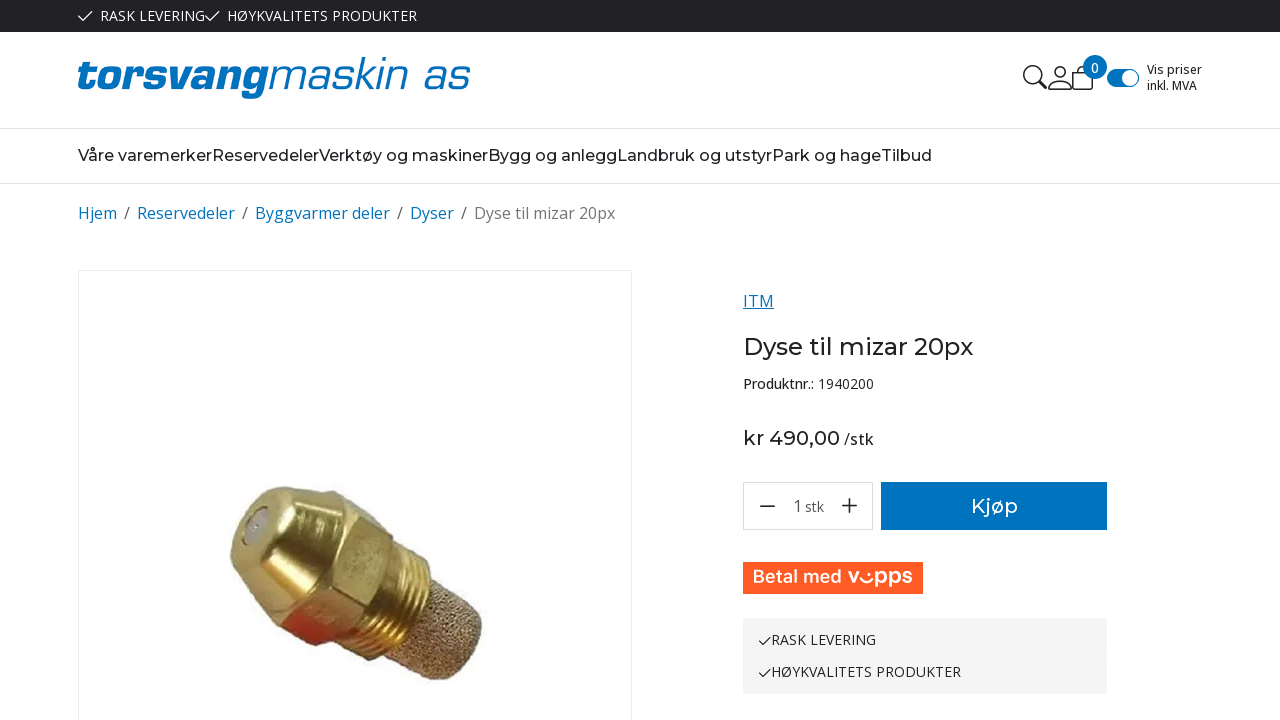

--- FILE ---
content_type: text/javascript
request_url: https://torsvangmaskin.no/js/fbpixel/search.min.js?v=21.20.0
body_size: 34
content:
(s=>{var e,t="fbpixel-search";s.umwAssets&&s.umwAssets[t]&&s.umwAssets[t].length?(e=s.umwAssets[t][0],s.fbq("track","Search",{search_string:e.searchTerm,content_ids:e.foundProdIds,content_type:"product"})):console.error("No context found for "+t)})(window);
//# sourceMappingURL=search.min.js.map


--- FILE ---
content_type: text/javascript
request_url: https://torsvangmaskin.no/js/gtm/ga4/shopping_list.min.js?v=21.20.0
body_size: 359
content:
(o=>{let l=new GtmUtils;o.ExternalTrackingEventBus&&o.ExternalTrackingEventBus.register("gtm"),o.PubSub.subscribe("externaltracking.shoppinglist",(t,e)=>{var t=t.split("."),t=t[t.length-1],a=t.toLowerCase();let n=l.getCurrencyCode();try{if("addtowishlist"!==a)throw"Unknown shoppinglist action received via pubsub: "+t;var r=e.items.map(t=>l.convertToGtmGa4Product(t.product,{quantity:t.quantity})),i="add",s=r,c=e.source;if("add"!==i)throw"Unknown GtmEvent type: "+i;i={event:"add_to_wishlist",ecommerce:{currency:n,items:s}},o.dataLayer.push({ecommerce:null}),o.dataLayer.push(i),"callback"===c&&o.PubSub.publish("externaltracking.complete")}catch(t){console.error("[GTM]: Failed to push cart changes to dataLayer. Reason: "+t)}finally{o.ExternalTrackingEventBus&&o.ExternalTrackingEventBus.eventHandled("gtm",a,e)}})})(window);
//# sourceMappingURL=shopping_list.min.js.map


--- FILE ---
content_type: text/javascript
request_url: https://torsvangmaskin.no/components-shared/utils/cookie.js
body_size: 45
content:
function setCookie(e,t,o=7){var i=new Date,n=t;i.setTime(i.getTime()+24*o*60*60*1e3),document.cookie=e+"="+n+"; expires="+i.toUTCString()+"; path=/"}function getCookie(e){var t=("; "+document.cookie).split("; "+e+"=");return 2==t.length?t.pop().split(";").shift():null}function deleteCookie(e){var t=new Date;t.setTime(t.getTime()+-864e5),document.cookie=e+"=; expires="+t.toUTCString()+"; path=/"}export{setCookie,getCookie,deleteCookie};
//# sourceMappingURL=cookie.js.map
